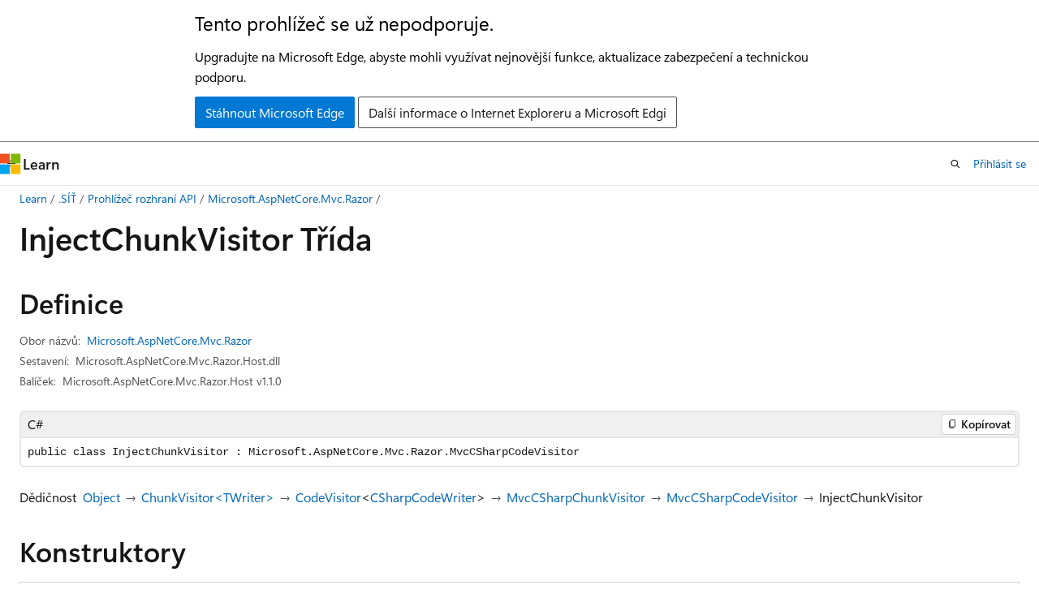

--- FILE ---
content_type: text/html
request_url: https://learn.microsoft.com/cs-cz/dotnet/api/microsoft.aspnetcore.mvc.razor.injectchunkvisitor?view=aspnetcore-1.1
body_size: 62314
content:
 <!DOCTYPE html>
		<html
			class="layout layout-holy-grail   show-table-of-contents reference show-breadcrumb default-focus"
			lang="cs-cz"
			dir="ltr"
			data-authenticated="false"
			data-auth-status-determined="false"
			data-target="docs"
			x-ms-format-detection="none"
		>
			
		<head>
			<title>InjectChunkVisitor Třída (Microsoft.AspNetCore.Mvc.Razor) | Microsoft Learn</title>
			<meta charset="utf-8" />
			<meta name="viewport" content="width=device-width, initial-scale=1.0" />
			<meta name="color-scheme" content="light dark" />

			<meta name="description" content="Projděte si další informace pro Microsoft.AspNetCore.Mvc.Razor.InjectChunkVisitor v oboru názvů Microsoft.AspNetCore.Mvc.Razor." />
			<link rel="canonical" href="https://learn.microsoft.com/cs-cz/dotnet/api/microsoft.aspnetcore.mvc.razor.injectchunkvisitor?view=aspnetcore-1.1" /> 

			<!-- Non-customizable open graph and sharing-related metadata -->
			<meta name="twitter:card" content="summary_large_image" />
			<meta name="twitter:site" content="@MicrosoftLearn" />
			<meta property="og:type" content="website" />
			<meta property="og:image:alt" content="Microsoft Learn" />
			<meta property="og:image" content="https://learn.microsoft.com/en-us/media/open-graph-image.png" />
			<!-- Page specific open graph and sharing-related metadata -->
			<meta property="og:title" content="InjectChunkVisitor Třída (Microsoft.AspNetCore.Mvc.Razor)" />
			<meta property="og:url" content="https://learn.microsoft.com/cs-cz/dotnet/api/microsoft.aspnetcore.mvc.razor.injectchunkvisitor?view=aspnetcore-1.1" />
			<meta property="og:description" content="Projděte si další informace pro Microsoft.AspNetCore.Mvc.Razor.InjectChunkVisitor v oboru názvů Microsoft.AspNetCore.Mvc.Razor." />
			<meta name="platform_id" content="7d3c275a-9062-6dba-06c4-19d1f97e8e1c" /> <meta name="scope" content="ASP.NET Core" />
			<meta name="locale" content="cs-cz" />
			 <meta name="adobe-target" content="true" /> 
			<meta name="uhfHeaderId" content="MSDocsHeader-AspNet" />

			<meta name="page_type" content="dotnet" />

			<!--page specific meta tags-->
			

			<!-- custom meta tags -->
			
		<meta name="monikers" content="aspnetcore-1.0" />
	
		<meta name="monikers" content="aspnetcore-1.1" />
	
		<meta name="namespace" content="Microsoft.AspNetCore.Mvc.Razor" />
	
		<meta name="schema" content="NetType" />
	
		<meta name="uid" content="Microsoft.AspNetCore.Mvc.Razor.InjectChunkVisitor" />
	
		<meta name="ms.translationtype" content="MT" />
	
		<meta name="ms.contentlocale" content="cs-cz" />
	
		<meta name="loc_version" content="2023-08-04T08:15:51.2012582Z" />
	
		<meta name="loc_source_id" content="Github-44024822#live" />
	
		<meta name="loc_file_id" content="Github-44024822.live.MSDN.api.xml/Microsoft.AspNetCore.Mvc.Razor/InjectChunkVisitor.xml.d782432a364f25dfb996b553802bc233" />
	
		<meta name="APILocation" content="Microsoft.AspNetCore.Mvc.Razor.Host.dll" />
	
		<meta name="APIName" content="Microsoft.AspNetCore.Mvc.Razor.InjectChunkVisitor" />
	
		<meta name="APIType" content="Assembly" />
	
		<meta name="apiPlatform" content="dotnet" />
	
		<meta name="author" content="dotnet-bot" />
	
		<meta name="breadcrumb_path" content="../aspnetcore_dotnet_toc/breadcrumb/toc.json" />
	
		<meta name="default_moniker" content="aspnetcore-1.1" />
	
		<meta name="depot_name" content="MSDN.api" />
	
		<meta name="document_id" content="94866614-ccca-beb6-d060-5fdd3eb371c1" />
	
		<meta name="document_version_independent_id" content="6a3141f4-4032-c51b-789c-35f6c1e31885" />
	
		<meta name="feedback_system" content="Standard" />
	
		<meta name="git_commit_id" content="316144e8ad2bf3050ee7a6046a4933add84c8266" />
	
		<meta name="gitcommit" content="https://github.com/dotnet/AspNetApiDocs/blob/316144e8ad2bf3050ee7a6046a4933add84c8266/aspnet-core/xml/Microsoft.AspNetCore.Mvc.Razor/InjectChunkVisitor.xml" />
	
		<meta name="ms.author" content="wpickett" />
	
		<meta name="ms.date" content="2016-09-15T00:00:00Z" />
	
		<meta name="ms.reviewer" content="daroth" />
	
		<meta name="ms.service" content="aspnet-core-api" />
	
		<meta name="ms.topic" content="generated-reference" />
	
		<meta name="original_content_git_url" content="https://github.com/dotnet/AspNetApiDocs/blob/live/aspnet-core/xml/Microsoft.AspNetCore.Mvc.Razor/InjectChunkVisitor.xml" />
	
		<meta name="products" content="https://authoring-docs-microsoft.poolparty.biz/devrel/8eb81391-e81d-4461-aa4a-9512fd4bbed8" />
	
		<meta name="ROBOTS" content="INDEX,FOLLOW" />
	
		<meta name="site_name" content="Docs" />
	
		<meta name="TopicType" content="apiref" />
	
		<meta name="updated_at" content="2025-06-19T22:29:00Z" />
	
		<meta name="page_kind" content="class" />
	
		<meta name="ms.assetid" content="Microsoft.AspNetCore.Mvc.Razor.InjectChunkVisitor" />
	
		<meta name="toc_rel" content="../aspnetcore_dotnet_toc/api/aspnetcore-dotnet-api/toc.json" />
	
		<meta name="feedback_product_url" content="" />
	
		<meta name="feedback_help_link_type" content="" />
	
		<meta name="feedback_help_link_url" content="" />
	
		<meta name="search.mshattr.devlang" content="cpp csharp vb fsharp" />
	
		<meta name="asset_id" content="api/microsoft.aspnetcore.mvc.razor.injectchunkvisitor" />
	
		<meta name="item_type" content="Content" />
	
		<meta name="github_feedback_content_git_url" content="https://github.com/dotnet/AspNetApiDocs/blob/live/aspnet-core/xml/Microsoft.AspNetCore.Mvc.Razor/InjectChunkVisitor.xml" />
	 
		<meta name="spProducts" content="https://authoring-docs-microsoft.poolparty.biz/devrel/bbc4fbf6-70c4-4d12-b47f-9360080c4977" data-source="generated" />
	

			<!-- assets and js globals -->
			
			<link rel="stylesheet" href="/static/assets/0.4.03306.7423-8b4f0cc9/styles/site-ltr.css" />
			
			<link rel="preconnect" href="//mscom.demdex.net" crossorigin />
						<link rel="dns-prefetch" href="//target.microsoft.com" />
						<link rel="dns-prefetch" href="//microsoftmscompoc.tt.omtrdc.net" />
						<link
							rel="preload"
							as="script"
							href="/static/third-party/adobe-target/at-js/2.9.0/at.js"
							integrity="sha384-l4AKhsU8cUWSht4SaJU5JWcHEWh1m4UTqL08s6b/hqBLAeIDxTNl+AMSxTLx6YMI"
							crossorigin="anonymous"
							id="adobe-target-script"
							type="application/javascript"
						/>
			<script src="https://wcpstatic.microsoft.com/mscc/lib/v2/wcp-consent.js"></script>
			<script src="https://js.monitor.azure.com/scripts/c/ms.jsll-4.min.js"></script>
			<script src="/_themes/docs.theme/master/cs-cz/_themes/global/deprecation.js"></script>

			<!-- msdocs global object -->
			<script id="msdocs-script">
		var msDocs = {
  "environment": {
    "accessLevel": "online",
    "azurePortalHostname": "portal.azure.com",
    "reviewFeatures": false,
    "supportLevel": "production",
    "systemContent": true,
    "siteName": "learn",
    "legacyHosting": false
  },
  "data": {
    "contentLocale": "cs-cz",
    "contentDir": "ltr",
    "userLocale": "cs-cz",
    "userDir": "ltr",
    "pageTemplate": "Reference",
    "brand": "",
    "context": {},
    "standardFeedback": true,
    "showFeedbackReport": false,
    "feedbackHelpLinkType": "",
    "feedbackHelpLinkUrl": "",
    "feedbackSystem": "Standard",
    "feedbackGitHubRepo": "",
    "feedbackProductUrl": "",
    "extendBreadcrumb": true,
    "isEditDisplayable": false,
    "isPrivateUnauthorized": false,
    "hideViewSource": false,
    "isPermissioned": false,
    "hasRecommendations": false,
    "contributors": [
      {
        "name": "health-research",
        "url": "https://github.com/health-research"
      }
    ],
    "defaultDevLang": "csharp"
  },
  "functions": {}
};;
	</script>

			<!-- base scripts, msdocs global should be before this -->
			<script src="/static/assets/0.4.03306.7423-8b4f0cc9/scripts/cs-cz/index-docs.js"></script>
			

			<!-- json-ld -->
			
		</head>
	
			<body
				id="body"
				data-bi-name="body"
				class="layout-body "
				lang="cs-cz"
				dir="ltr"
			>
				<header class="layout-body-header">
		<div class="header-holder has-default-focus">
			
		<a
			href="#main"
			
			style="z-index: 1070"
			class="outline-color-text visually-hidden-until-focused position-fixed inner-focus focus-visible top-0 left-0 right-0 padding-xs text-align-center background-color-body"
			
		>
			Přeskočit na hlavní obsah
		</a>
	
		<a
			href="#side-doc-outline"
			
			style="z-index: 1070"
			class="outline-color-text visually-hidden-until-focused position-fixed inner-focus focus-visible top-0 left-0 right-0 padding-xs text-align-center background-color-body"
			
		>
			Přeskočit na navigaci na stránce
		</a>
	
		<a
			href="#"
			data-skip-to-ask-learn
			style="z-index: 1070"
			class="outline-color-text visually-hidden-until-focused position-fixed inner-focus focus-visible top-0 left-0 right-0 padding-xs text-align-center background-color-body"
			hidden
		>
			Přeskočit do chatu asistenta Zeptat se a učit se
		</a>
	

			<div hidden id="cookie-consent-holder" data-test-id="cookie-consent-container"></div>
			<!-- Unsupported browser warning -->
			<div
				id="unsupported-browser"
				style="background-color: white; color: black; padding: 16px; border-bottom: 1px solid grey;"
				hidden
			>
				<div style="max-width: 800px; margin: 0 auto;">
					<p style="font-size: 24px">Tento prohlížeč se už nepodporuje.</p>
					<p style="font-size: 16px; margin-top: 16px;">
						Upgradujte na Microsoft Edge, abyste mohli využívat nejnovější funkce, aktualizace zabezpečení a technickou podporu.
					</p>
					<div style="margin-top: 12px;">
						<a
							href="https://go.microsoft.com/fwlink/p/?LinkID=2092881 "
							style="background-color: #0078d4; border: 1px solid #0078d4; color: white; padding: 6px 12px; border-radius: 2px; display: inline-block;"
						>
							Stáhnout Microsoft Edge
						</a>
						<a
							href="https://learn.microsoft.com/en-us/lifecycle/faq/internet-explorer-microsoft-edge"
							style="background-color: white; padding: 6px 12px; border: 1px solid #505050; color: #171717; border-radius: 2px; display: inline-block;"
						>
							Další informace o Internet Exploreru a Microsoft Edgi
						</a>
					</div>
				</div>
			</div>
			<!-- site header -->
			<header
				id="ms--site-header"
				data-test-id="site-header-wrapper"
				role="banner"
				itemscope="itemscope"
				itemtype="http://schema.org/Organization"
			>
				<div
					id="ms--mobile-nav"
					class="site-header display-none-tablet padding-inline-none gap-none"
					data-bi-name="mobile-header"
					data-test-id="mobile-header"
				></div>
				<div
					id="ms--primary-nav"
					class="site-header display-none display-flex-tablet"
					data-bi-name="L1-header"
					data-test-id="primary-header"
				></div>
				<div
					id="ms--secondary-nav"
					class="site-header display-none display-flex-tablet"
					data-bi-name="L2-header"
					data-test-id="secondary-header"
					
				></div>
			</header>
			
		<!-- banner -->
		<div data-banner>
			<div id="disclaimer-holder"></div>
			
		</div>
		<!-- banner end -->
	
		</div>
	</header>
				 <section
					id="layout-body-menu"
					class="layout-body-menu display-flex"
					data-bi-name="menu"
			  >
					
		<div
			id="left-container"
			class="left-container display-none display-block-tablet padding-inline-sm padding-bottom-sm width-full"
			data-toc-container="true"
		>
			<!-- Regular TOC content (default) -->
			<div id="ms--toc-content" class="height-full">
				<nav
					id="affixed-left-container"
					class="margin-top-sm-tablet position-sticky display-flex flex-direction-column"
					aria-label="Primární"
					data-bi-name="left-toc"
					role="navigation"
				></nav>
			</div>
			<!-- Collapsible TOC content (hidden by default) -->
			<div id="ms--toc-content-collapsible" class="height-full" hidden>
				<nav
					id="affixed-left-container"
					class="margin-top-sm-tablet position-sticky display-flex flex-direction-column"
					aria-label="Primární"
					data-bi-name="left-toc"
					role="navigation"
				>
					<div
						id="ms--collapsible-toc-header"
						class="display-flex justify-content-flex-end margin-bottom-xxs"
					>
						<button
							type="button"
							class="button button-clear inner-focus"
							data-collapsible-toc-toggle
							aria-expanded="true"
							aria-controls="ms--collapsible-toc-content"
							aria-label="Obsah"
						>
							<span class="icon font-size-h4" aria-hidden="true">
								<span class="docon docon-panel-left-contract"></span>
							</span>
						</button>
					</div>
				</nav>
			</div>
		</div>
	
			  </section>

				<main
					id="main"
					role="main"
					class="layout-body-main "
					data-bi-name="content"
					lang="cs-cz"
					dir="ltr"
				>
					
			<div
		id="ms--content-header"
		class="content-header default-focus border-bottom-none"
		data-bi-name="content-header"
	>
		<div class="content-header-controls margin-xxs margin-inline-sm-tablet">
			<button
				type="button"
				class="contents-button button button-sm margin-right-xxs"
				data-bi-name="contents-expand"
				aria-haspopup="true"
				data-contents-button
			>
				<span class="icon" aria-hidden="true"><span class="docon docon-menu"></span></span>
				<span class="contents-expand-title"> Obsah </span>
			</button>
			<button
				type="button"
				class="ap-collapse-behavior ap-expanded button button-sm"
				data-bi-name="ap-collapse"
				aria-controls="action-panel"
			>
				<span class="icon" aria-hidden="true"><span class="docon docon-exit-mode"></span></span>
				<span>Ukončit režim editoru</span>
			</button>
		</div>
	</div>
			<div data-main-column class="padding-sm padding-top-none padding-top-sm-tablet">
				<div>
					
		<div id="article-header" class="background-color-body margin-bottom-xs display-none-print">
			<div class="display-flex align-items-center justify-content-space-between">
				
		<details
			id="article-header-breadcrumbs-overflow-popover"
			class="popover"
			data-for="article-header-breadcrumbs"
		>
			<summary
				class="button button-clear button-primary button-sm inner-focus"
				aria-label="Všechny popisy cesty"
			>
				<span class="icon">
					<span class="docon docon-more"></span>
				</span>
			</summary>
			<div id="article-header-breadcrumbs-overflow" class="popover-content padding-none"></div>
		</details>

		<bread-crumbs
			id="article-header-breadcrumbs"
			role="group"
			aria-label="Popisy cesty"
			data-test-id="article-header-breadcrumbs"
			class="overflow-hidden flex-grow-1 margin-right-sm margin-right-md-tablet margin-right-lg-desktop margin-left-negative-xxs padding-left-xxs"
		></bread-crumbs>
	 
		<div
			id="article-header-page-actions"
			class="opacity-none margin-left-auto display-flex flex-wrap-no-wrap align-items-stretch"
		>
			
		<button
			class="button button-sm border-none inner-focus display-none-tablet flex-shrink-0 "
			data-bi-name="ask-learn-assistant-entry"
			data-test-id="ask-learn-assistant-modal-entry-mobile"
			data-ask-learn-modal-entry
			
			type="button"
			style="min-width: max-content;"
			aria-expanded="false"
			aria-label="Ask Learn"
			hidden
		>
			<span class="icon font-size-lg" aria-hidden="true">
				<span class="docon docon-chat-sparkle-fill gradient-ask-learn-logo"></span>
			</span>
		</button>
		<button
			class="button button-sm display-none display-inline-flex-tablet display-none-desktop flex-shrink-0 margin-right-xxs border-color-ask-learn "
			data-bi-name="ask-learn-assistant-entry"
			
			data-test-id="ask-learn-assistant-modal-entry-tablet"
			data-ask-learn-modal-entry
			type="button"
			style="min-width: max-content;"
			aria-expanded="false"
			hidden
		>
			<span class="icon font-size-lg" aria-hidden="true">
				<span class="docon docon-chat-sparkle-fill gradient-ask-learn-logo"></span>
			</span>
			<span>Ask Learn</span>
		</button>
		<button
			class="button button-sm display-none flex-shrink-0 display-inline-flex-desktop margin-right-xxs border-color-ask-learn "
			data-bi-name="ask-learn-assistant-entry"
			
			data-test-id="ask-learn-assistant-flyout-entry"
			data-ask-learn-flyout-entry
			data-flyout-button="toggle"
			type="button"
			style="min-width: max-content;"
			aria-expanded="false"
			aria-controls="ask-learn-flyout"
			hidden
		>
			<span class="icon font-size-lg" aria-hidden="true">
				<span class="docon docon-chat-sparkle-fill gradient-ask-learn-logo"></span>
			</span>
			<span>Ask Learn</span>
		</button>
	 
		<button
			type="button"
			id="ms--focus-mode-button"
			data-focus-mode
			data-bi-name="focus-mode-entry"
			class="button button-sm flex-shrink-0 margin-right-xxs display-none display-inline-flex-desktop"
		>
			<span class="icon font-size-lg" aria-hidden="true">
				<span class="docon docon-glasses"></span>
			</span>
			<span>Detailní režim</span>
		</button>
	 
		<div class="language dropdown display-flex align-items-center">
			<button
				type="button"
				class="dropdown-trigger button button-clear button-sm button-primary"
				aria-expanded="false"
				title="Jazyk"
				data-bi-name="language"
			>
				<span class="lang-title align-self-flex-start" dir="ltr">Jazyk</span>
				<span class="icon" aria-hidden="true">
					<span class="docon docon-chevron-down-light expanded-indicator"></span>
				</span>
			</button>
			<div class="language-selector dropdown-menu padding-xxs">
				<ul data-bi-name="language-links" dir="ltr">
					
			<li>
				<button
					type="button"
					class="button button-clear button-sm button-block"
					data-bi-name="lang-cpp"
					aria-pressed="false"
				>
					cpp
				</button>
			</li>
		
			<li>
				<button
					type="button"
					class="button button-clear button-sm button-block"
					data-bi-name="lang-csharp"
					aria-pressed="false"
				>
					csharp
				</button>
			</li>
		
			<li>
				<button
					type="button"
					class="button button-clear button-sm button-block"
					data-bi-name="lang-vb"
					aria-pressed="false"
				>
					vb
				</button>
			</li>
		
			<li>
				<button
					type="button"
					class="button button-clear button-sm button-block"
					data-bi-name="lang-fsharp"
					aria-pressed="false"
				>
					fsharp
				</button>
			</li>
		
				</ul>
			</div>
		</div>
	

			<details class="popover popover-right" id="article-header-page-actions-overflow">
				<summary
					class="justify-content-flex-start button button-clear button-sm button-primary inner-focus"
					aria-label="Další akce"
					title="Další akce"
				>
					<span class="icon" aria-hidden="true">
						<span class="docon docon-more-vertical"></span>
					</span>
				</summary>
				<div class="popover-content">
					
		<button
			data-page-action-item="overflow-mobile"
			type="button"
			class="button-block button-sm inner-focus button button-clear display-none-tablet justify-content-flex-start text-align-left"
			data-bi-name="contents-expand"
			data-contents-button
			data-popover-close
		>
			<span class="icon">
				<span class="docon docon-editor-list-bullet" aria-hidden="true"></span>
			</span>
			<span class="contents-expand-title">Obsah</span>
		</button>
	 
		<a
			id="lang-link-overflow"
			class="button-sm inner-focus button button-clear button-block justify-content-flex-start text-align-left"
			data-bi-name="language-toggle"
			data-page-action-item="overflow-all"
			data-check-hidden="true"
			data-read-in-link
			href="#"
			hidden
		>
			<span class="icon" aria-hidden="true" data-read-in-link-icon>
				<span class="docon docon-locale-globe"></span>
			</span>
			<span data-read-in-link-text>Číst v angličtině</span>
		</a>
	 
		<button
			type="button"
			class="collection button button-clear button-sm button-block justify-content-flex-start text-align-left inner-focus"
			data-list-type="collection"
			data-bi-name="collection"
			data-page-action-item="overflow-all"
			data-check-hidden="true"
			data-popover-close
		>
			<span class="icon" aria-hidden="true">
				<span class="docon docon-circle-addition"></span>
			</span>
			<span class="collection-status">Přidání</span>
		</button>
	
					
		<button
			type="button"
			class="collection button button-block button-clear button-sm justify-content-flex-start text-align-left inner-focus"
			data-list-type="plan"
			data-bi-name="plan"
			data-page-action-item="overflow-all"
			data-check-hidden="true"
			data-popover-close
			hidden
		>
			<span class="icon" aria-hidden="true">
				<span class="docon docon-circle-addition"></span>
			</span>
			<span class="plan-status">Přidat do plánu</span>
		</button>
	  
					
		<hr class="margin-block-xxs" />
		<h4 class="font-size-sm padding-left-xxs">Sdílet prostřednictvím</h4>
		
					<a
						class="button button-clear button-sm inner-focus button-block justify-content-flex-start text-align-left text-decoration-none share-facebook"
						data-bi-name="facebook"
						data-page-action-item="overflow-all"
						href="#"
					>
						<span class="icon color-primary" aria-hidden="true">
							<span class="docon docon-facebook-share"></span>
						</span>
						<span>Facebook</span>
					</a>

					<a
						href="#"
						class="button button-clear button-sm inner-focus button-block justify-content-flex-start text-align-left text-decoration-none share-twitter"
						data-bi-name="twitter"
						data-page-action-item="overflow-all"
					>
						<span class="icon color-text" aria-hidden="true">
							<span class="docon docon-xlogo-share"></span>
						</span>
						<span>x.com</span>
					</a>

					<a
						href="#"
						class="button button-clear button-sm inner-focus button-block justify-content-flex-start text-align-left text-decoration-none share-linkedin"
						data-bi-name="linkedin"
						data-page-action-item="overflow-all"
					>
						<span class="icon color-primary" aria-hidden="true">
							<span class="docon docon-linked-in-logo"></span>
						</span>
						<span>LinkedIn</span>
					</a>
					<a
						href="#"
						class="button button-clear button-sm inner-focus button-block justify-content-flex-start text-align-left text-decoration-none share-email"
						data-bi-name="email"
						data-page-action-item="overflow-all"
					>
						<span class="icon color-primary" aria-hidden="true">
							<span class="docon docon-mail-message"></span>
						</span>
						<span>E-mail</span>
					</a>
			  
	 
		<hr class="margin-block-xxs" />
		<button
			class="button button-block button-clear button-sm justify-content-flex-start text-align-left inner-focus"
			type="button"
			data-bi-name="print"
			data-page-action-item="overflow-all"
			data-popover-close
			data-print-page
			data-check-hidden="true"
		>
			<span class="icon color-primary" aria-hidden="true">
				<span class="docon docon-print"></span>
			</span>
			<span>Tisk</span>
		</button>
	
				</div>
			</details>
		</div>
	
			</div>
		</div>
	  
		<!-- privateUnauthorizedTemplate is hidden by default -->
		<div unauthorized-private-section data-bi-name="permission-content-unauthorized-private" hidden>
			<hr class="hr margin-top-xs margin-bottom-sm" />
			<div class="notification notification-info">
				<div class="notification-content">
					<p class="margin-top-none notification-title">
						<span class="icon">
							<span class="docon docon-exclamation-circle-solid" aria-hidden="true"></span>
						</span>
						<span>Poznámka:</span>
					</p>
					<p class="margin-top-none authentication-determined not-authenticated">
						Přístup k této stránce vyžaduje autorizaci. Můžete se zkusit <a class="docs-sign-in" href="#" data-bi-name="permission-content-sign-in">přihlásit</a> nebo <a  class="docs-change-directory" data-bi-name="permisson-content-change-directory">změnit adresáře</a>.
					</p>
					<p class="margin-top-none authentication-determined authenticated">
						Přístup k této stránce vyžaduje autorizaci. Můžete zkusit <a class="docs-change-directory" data-bi-name="permisson-content-change-directory">změnit adresáře</a>.
					</p>
				</div>
			</div>
		</div>
	
					<div class="content"></div>
					 
		<div data-id="ai-summary" hidden>
			<div id="ms--ai-summary-cta" class="margin-top-xs display-flex align-items-center">
				<span class="icon" aria-hidden="true">
					<span class="docon docon-sparkle-fill gradient-text-vivid"></span>
				</span>
				<button
					id="ms--ai-summary"
					type="button"
					class="tag tag-sm tag-suggestion margin-left-xxs"
					data-test-id="ai-summary-cta"
					data-bi-name="ai-summary-cta"
					data-an="ai-summary"
				>
					<span class="ai-summary-cta-text">
						Shrň mi tento článek.
					</span>
				</button>
			</div>
			<!-- Slot where the client will render the summary card after the user clicks the CTA -->
			<div id="ms--ai-summary-header" class="margin-top-xs"></div>
		</div>
	 
					<div class="content"><div data-chunk-ids="0">
<h1>Inject<wbr>Chunk<wbr>Visitor Třída</h1>

<nav id="center-doc-outline" class="doc-outline is-hidden-desktop display-none-print margin-bottom-sm" data-bi-name="intopic toc" aria-label="">
  <h2 class="title is-6 margin-block-xs"></h2>
</nav>
<h2 id="definition">Definice</h2>

<div class="metadata">
		<dl class="attributeList">
			<dt>Obor názvů:</dt>
			<dd>
				<span class="break-text"> <a class="xref" href="microsoft.aspnetcore.mvc.razor?view=aspnetcore-1.1" data-linktype="relative-path">Microsoft.AspNetCore.Mvc.Razor</a> </span>
			</dd>
		</dl>


		<dl class="attributeList" data-moniker=" aspnetcore-1.0 aspnetcore-1.1 ">
			<dt>Sestavení:</dt><dd>Microsoft.AspNetCore.Mvc.Razor.Host.dll</dd>
		</dl>

		<dl class="attributeList" data-moniker=" aspnetcore-1.0 ">
			<dt>Balíček:</dt><dd>Microsoft.AspNetCore.Mvc.Razor.Host v1.0.0</dd>
		</dl>
		<dl class="attributeList" data-moniker=" aspnetcore-1.1 ">
			<dt>Balíček:</dt><dd>Microsoft.AspNetCore.Mvc.Razor.Host v1.1.0</dd>
		</dl>


</div><div class="alert is-primary is-hidden moniker-display-boilerplate">
    <p class="alert-title">
      <span class="docon docon-status-info-outline" aria-hidden="true"></span> Důležité
    </p>
    <p>Některé informace platí pro předběžně vydaný produkt, který se může zásadně změnit, než ho výrobce nebo autor vydá. Microsoft neposkytuje žádné záruky, výslovné ani předpokládané, týkající se zde uváděných informací.</p>
</div>

	<pre class="wrap" data-moniker=" aspnetcore-1.0 aspnetcore-1.1 "><code class="cpp lang-cpp" dir="ltr">public ref class InjectChunkVisitor : Microsoft::AspNetCore::Mvc::Razor::MvcCSharpCodeVisitor</code></pre>
	<pre class="wrap" data-moniker=" aspnetcore-1.0 aspnetcore-1.1 "><code class="csharp lang-csharp" dir="ltr">public class InjectChunkVisitor : Microsoft.AspNetCore.Mvc.Razor.MvcCSharpCodeVisitor</code></pre>
	<pre class="wrap" data-moniker=" aspnetcore-1.0 aspnetcore-1.1 "><code class="fsharp lang-fsharp" dir="ltr">type InjectChunkVisitor = class
    inherit MvcCSharpCodeVisitor</code></pre>
	<pre class="wrap" data-moniker=" aspnetcore-1.0 aspnetcore-1.1 "><code class="vb lang-vb" dir="ltr">Public Class InjectChunkVisitor
Inherits MvcCSharpCodeVisitor</code></pre>
		<dl class="attributeList stack">
			<dt>Dědičnost</dt>
			<dd>
				<div class="pdlHolder">
							<div class="pdl"><a href="/cs-cz/dotnet/api/system.object" data-linktype="absolute-path">Object</a></div> 
							<div class="pdl"><a href="microsoft.aspnetcore.razor.codegenerators.visitors.chunkvisitor-1?view=aspnetcore-1.1" data-linktype="relative-path">ChunkVisitor&lt;TWriter&gt;</a></div> 
							<div class="pdl"><a href="microsoft.aspnetcore.razor.codegenerators.visitors.codevisitor-1?view=aspnetcore-1.1" data-linktype="relative-path">CodeVisitor</a>&lt;<a href="microsoft.aspnetcore.razor.codegenerators.csharpcodewriter?view=aspnetcore-1.1" data-linktype="relative-path">CSharpCodeWriter</a>&gt;</div> 
							<div class="pdl"><a href="microsoft.aspnetcore.mvc.razor.mvccsharpchunkvisitor?view=aspnetcore-1.1" data-linktype="relative-path">MvcCSharpChunkVisitor</a></div> 
							<div class="pdl"><a href="microsoft.aspnetcore.mvc.razor.mvccsharpcodevisitor?view=aspnetcore-1.1" data-linktype="relative-path">MvcCSharpCodeVisitor</a></div> 
					 <span>InjectChunkVisitor</span> 
				</div>
			</dd>
		</dl>



<div data-no-chunk="">
	<h2 id="constructors">
		Konstruktory
	</h2>
	<table class="table">
        	<tbody><tr>
	<td colspan="2">
	<span class="break-text">
		<a class="xref" href="microsoft.aspnetcore.mvc.razor.injectchunkvisitor.-ctor?view=aspnetcore-1.1#microsoft-aspnetcore-mvc-razor-injectchunkvisitor-ctor(microsoft-aspnetcore-razor-codegenerators-csharpcodewriter-microsoft-aspnetcore-razor-codegenerators-codegeneratorcontext-system-string)" data-linktype="relative-path">InjectChunkVisitor(CSharpCodeWriter, CodeGeneratorContext, String)</a>
	</span>
</td>

        	</tr>
	</tbody></table>


	<h2 id="properties">
		Vlastnosti
	</h2>
	<table class="table">
        	<tbody><tr>
	<td>
		<span class="break-text">
			<a class="xref" href="microsoft.aspnetcore.razor.codegenerators.visitors.chunkvisitor-1.context?view=aspnetcore-1.1#microsoft-aspnetcore-razor-codegenerators-visitors-chunkvisitor-1-context" data-linktype="relative-path">Context</a>
		</span>
	</td>
	<td class="has-text-wrap">
		

		(Zděděno od <a class="xref" href="microsoft.aspnetcore.razor.codegenerators.visitors.chunkvisitor-1?view=aspnetcore-1.1" data-linktype="relative-path">ChunkVisitor&lt;TWriter&gt;</a>)
	</td>
        	</tr>
        	<tr>
	<td colspan="2">
	<span class="break-text">
		<a class="xref" href="microsoft.aspnetcore.mvc.razor.injectchunkvisitor.injectchunks?view=aspnetcore-1.1#microsoft-aspnetcore-mvc-razor-injectchunkvisitor-injectchunks" data-linktype="relative-path">InjectChunks</a>
	</span>
</td>

        	</tr>
        	<tr>
	<td>
		<span class="break-text">
			<a class="xref" href="microsoft.aspnetcore.razor.codegenerators.visitors.chunkvisitor-1.writer?view=aspnetcore-1.1#microsoft-aspnetcore-razor-codegenerators-visitors-chunkvisitor-1-writer" data-linktype="relative-path">Writer</a>
		</span>
	</td>
	<td class="has-text-wrap">
		

		(Zděděno od <a class="xref" href="microsoft.aspnetcore.razor.codegenerators.visitors.chunkvisitor-1?view=aspnetcore-1.1" data-linktype="relative-path">ChunkVisitor&lt;TWriter&gt;</a>)
	</td>
        	</tr>
	</tbody></table>


	<h2 id="methods">
		Metody
	</h2>
	<table class="table">
        	<tbody><tr>
	<td>
		<span class="break-text">
			<a class="xref" href="microsoft.aspnetcore.mvc.razor.mvccsharpchunkvisitor.accept?view=aspnetcore-1.1#microsoft-aspnetcore-mvc-razor-mvccsharpchunkvisitor-accept(microsoft-aspnetcore-razor-chunks-chunk)" data-linktype="relative-path">Accept(Chunk)</a>
		</span>
	</td>
	<td class="has-text-wrap">
		

		(Zděděno od <a class="xref" href="microsoft.aspnetcore.mvc.razor.mvccsharpchunkvisitor?view=aspnetcore-1.1" data-linktype="relative-path">MvcCSharpChunkVisitor</a>)
	</td>
        	</tr>
        	<tr>
	<td>
		<span class="break-text">
			<a class="xref" href="microsoft.aspnetcore.razor.codegenerators.visitors.chunkvisitor-1.accept?view=aspnetcore-1.1#microsoft-aspnetcore-razor-codegenerators-visitors-chunkvisitor-1-accept(system-collections-generic-ilist((microsoft-aspnetcore-razor-chunks-chunk)))" data-linktype="relative-path">Accept(IList&lt;Chunk&gt;)</a>
		</span>
	</td>
	<td class="has-text-wrap">
		

		(Zděděno od <a class="xref" href="microsoft.aspnetcore.razor.codegenerators.visitors.chunkvisitor-1?view=aspnetcore-1.1" data-linktype="relative-path">ChunkVisitor&lt;TWriter&gt;</a>)
	</td>
        	</tr>
        	<tr>
	<td>
		<span class="break-text">
			<a class="xref" href="microsoft.aspnetcore.razor.codegenerators.visitors.codevisitor-1.visit?view=aspnetcore-1.1#microsoft-aspnetcore-razor-codegenerators-visitors-codevisitor-1-visit(microsoft-aspnetcore-razor-chunks-addtaghelperchunk)" data-linktype="relative-path">Visit(AddTagHelperChunk)</a>
		</span>
	</td>
	<td class="has-text-wrap">
		

		(Zděděno od <a class="xref" href="microsoft.aspnetcore.razor.codegenerators.visitors.codevisitor-1?view=aspnetcore-1.1" data-linktype="relative-path">CodeVisitor&lt;TWriter&gt;</a>)
	</td>
        	</tr>
        	<tr>
	<td>
		<span class="break-text">
			<a class="xref" href="microsoft.aspnetcore.razor.codegenerators.visitors.codevisitor-1.visit?view=aspnetcore-1.1#microsoft-aspnetcore-razor-codegenerators-visitors-codevisitor-1-visit(microsoft-aspnetcore-razor-chunks-codeattributechunk)" data-linktype="relative-path">Visit(CodeAttributeChunk)</a>
		</span>
	</td>
	<td class="has-text-wrap">
		

		(Zděděno od <a class="xref" href="microsoft.aspnetcore.razor.codegenerators.visitors.codevisitor-1?view=aspnetcore-1.1" data-linktype="relative-path">CodeVisitor&lt;TWriter&gt;</a>)
	</td>
        	</tr>
        	<tr>
	<td>
		<span class="break-text">
			<a class="xref" href="microsoft.aspnetcore.razor.codegenerators.visitors.codevisitor-1.visit?view=aspnetcore-1.1#microsoft-aspnetcore-razor-codegenerators-visitors-codevisitor-1-visit(microsoft-aspnetcore-razor-chunks-dynamiccodeattributechunk)" data-linktype="relative-path">Visit(DynamicCodeAttributeChunk)</a>
		</span>
	</td>
	<td class="has-text-wrap">
		

		(Zděděno od <a class="xref" href="microsoft.aspnetcore.razor.codegenerators.visitors.codevisitor-1?view=aspnetcore-1.1" data-linktype="relative-path">CodeVisitor&lt;TWriter&gt;</a>)
	</td>
        	</tr>
        	<tr>
	<td>
		<span class="break-text">
			<a class="xref" href="microsoft.aspnetcore.razor.codegenerators.visitors.codevisitor-1.visit?view=aspnetcore-1.1#microsoft-aspnetcore-razor-codegenerators-visitors-codevisitor-1-visit(microsoft-aspnetcore-razor-chunks-expressionblockchunk)" data-linktype="relative-path">Visit(ExpressionBlockChunk)</a>
		</span>
	</td>
	<td class="has-text-wrap">
		

		(Zděděno od <a class="xref" href="microsoft.aspnetcore.razor.codegenerators.visitors.codevisitor-1?view=aspnetcore-1.1" data-linktype="relative-path">CodeVisitor&lt;TWriter&gt;</a>)
	</td>
        	</tr>
        	<tr>
	<td>
		<span class="break-text">
			<a class="xref" href="microsoft.aspnetcore.razor.codegenerators.visitors.codevisitor-1.visit?view=aspnetcore-1.1#microsoft-aspnetcore-razor-codegenerators-visitors-codevisitor-1-visit(microsoft-aspnetcore-razor-chunks-expressionchunk)" data-linktype="relative-path">Visit(ExpressionChunk)</a>
		</span>
	</td>
	<td class="has-text-wrap">
		

		(Zděděno od <a class="xref" href="microsoft.aspnetcore.razor.codegenerators.visitors.codevisitor-1?view=aspnetcore-1.1" data-linktype="relative-path">CodeVisitor&lt;TWriter&gt;</a>)
	</td>
        	</tr>
        	<tr>
	<td colspan="2">
	<span class="break-text">
		<a class="xref" href="microsoft.aspnetcore.mvc.razor.injectchunkvisitor.visit?view=aspnetcore-1.1#microsoft-aspnetcore-mvc-razor-injectchunkvisitor-visit(microsoft-aspnetcore-mvc-razor-injectchunk)" data-linktype="relative-path">Visit(InjectChunk)</a>
	</span>
</td>

        	</tr>
        	<tr>
	<td>
		<span class="break-text">
			<a class="xref" href="microsoft.aspnetcore.razor.codegenerators.visitors.codevisitor-1.visit?view=aspnetcore-1.1#microsoft-aspnetcore-razor-codegenerators-visitors-codevisitor-1-visit(microsoft-aspnetcore-razor-chunks-literalchunk)" data-linktype="relative-path">Visit(LiteralChunk)</a>
		</span>
	</td>
	<td class="has-text-wrap">
		

		(Zděděno od <a class="xref" href="microsoft.aspnetcore.razor.codegenerators.visitors.codevisitor-1?view=aspnetcore-1.1" data-linktype="relative-path">CodeVisitor&lt;TWriter&gt;</a>)
	</td>
        	</tr>
        	<tr>
	<td>
		<span class="break-text">
			<a class="xref" href="microsoft.aspnetcore.razor.codegenerators.visitors.codevisitor-1.visit?view=aspnetcore-1.1#microsoft-aspnetcore-razor-codegenerators-visitors-codevisitor-1-visit(microsoft-aspnetcore-razor-chunks-literalcodeattributechunk)" data-linktype="relative-path">Visit(LiteralCodeAttributeChunk)</a>
		</span>
	</td>
	<td class="has-text-wrap">
		

		(Zděděno od <a class="xref" href="microsoft.aspnetcore.razor.codegenerators.visitors.codevisitor-1?view=aspnetcore-1.1" data-linktype="relative-path">CodeVisitor&lt;TWriter&gt;</a>)
	</td>
        	</tr>
        	<tr>
	<td>
		<span class="break-text">
			<a class="xref" href="microsoft.aspnetcore.razor.codegenerators.visitors.codevisitor-1.visit?view=aspnetcore-1.1#microsoft-aspnetcore-razor-codegenerators-visitors-codevisitor-1-visit(microsoft-aspnetcore-razor-chunks-parentchunk)" data-linktype="relative-path">Visit(ParentChunk)</a>
		</span>
	</td>
	<td class="has-text-wrap">
		

		(Zděděno od <a class="xref" href="microsoft.aspnetcore.razor.codegenerators.visitors.codevisitor-1?view=aspnetcore-1.1" data-linktype="relative-path">CodeVisitor&lt;TWriter&gt;</a>)
	</td>
        	</tr>
        	<tr>
	<td>
		<span class="break-text">
			<a class="xref" href="microsoft.aspnetcore.razor.codegenerators.visitors.codevisitor-1.visit?view=aspnetcore-1.1#microsoft-aspnetcore-razor-codegenerators-visitors-codevisitor-1-visit(microsoft-aspnetcore-razor-chunks-parentliteralchunk)" data-linktype="relative-path">Visit(ParentLiteralChunk)</a>
		</span>
	</td>
	<td class="has-text-wrap">
		

		(Zděděno od <a class="xref" href="microsoft.aspnetcore.razor.codegenerators.visitors.codevisitor-1?view=aspnetcore-1.1" data-linktype="relative-path">CodeVisitor&lt;TWriter&gt;</a>)
	</td>
        	</tr>
        	<tr>
	<td>
		<span class="break-text">
			<a class="xref" href="microsoft.aspnetcore.razor.codegenerators.visitors.codevisitor-1.visit?view=aspnetcore-1.1#microsoft-aspnetcore-razor-codegenerators-visitors-codevisitor-1-visit(microsoft-aspnetcore-razor-chunks-removetaghelperchunk)" data-linktype="relative-path">Visit(RemoveTagHelperChunk)</a>
		</span>
	</td>
	<td class="has-text-wrap">
		

		(Zděděno od <a class="xref" href="microsoft.aspnetcore.razor.codegenerators.visitors.codevisitor-1?view=aspnetcore-1.1" data-linktype="relative-path">CodeVisitor&lt;TWriter&gt;</a>)
	</td>
        	</tr>
        	<tr>
	<td>
		<span class="break-text">
			<a class="xref" href="microsoft.aspnetcore.razor.codegenerators.visitors.codevisitor-1.visit?view=aspnetcore-1.1#microsoft-aspnetcore-razor-codegenerators-visitors-codevisitor-1-visit(microsoft-aspnetcore-razor-chunks-sectionchunk)" data-linktype="relative-path">Visit(SectionChunk)</a>
		</span>
	</td>
	<td class="has-text-wrap">
		

		(Zděděno od <a class="xref" href="microsoft.aspnetcore.razor.codegenerators.visitors.codevisitor-1?view=aspnetcore-1.1" data-linktype="relative-path">CodeVisitor&lt;TWriter&gt;</a>)
	</td>
        	</tr>
        	<tr>
	<td>
		<span class="break-text">
			<a class="xref" href="microsoft.aspnetcore.razor.codegenerators.visitors.codevisitor-1.visit?view=aspnetcore-1.1#microsoft-aspnetcore-razor-codegenerators-visitors-codevisitor-1-visit(microsoft-aspnetcore-razor-chunks-setbasetypechunk)" data-linktype="relative-path">Visit(SetBaseTypeChunk)</a>
		</span>
	</td>
	<td class="has-text-wrap">
		

		(Zděděno od <a class="xref" href="microsoft.aspnetcore.razor.codegenerators.visitors.codevisitor-1?view=aspnetcore-1.1" data-linktype="relative-path">CodeVisitor&lt;TWriter&gt;</a>)
	</td>
        	</tr>
        	<tr>
	<td>
		<span class="break-text">
			<a class="xref" href="microsoft.aspnetcore.razor.codegenerators.visitors.codevisitor-1.visit?view=aspnetcore-1.1#microsoft-aspnetcore-razor-codegenerators-visitors-codevisitor-1-visit(microsoft-aspnetcore-razor-chunks-statementchunk)" data-linktype="relative-path">Visit(StatementChunk)</a>
		</span>
	</td>
	<td class="has-text-wrap">
		

		(Zděděno od <a class="xref" href="microsoft.aspnetcore.razor.codegenerators.visitors.codevisitor-1?view=aspnetcore-1.1" data-linktype="relative-path">CodeVisitor&lt;TWriter&gt;</a>)
	</td>
        	</tr>
        	<tr>
	<td>
		<span class="break-text">
			<a class="xref" href="microsoft.aspnetcore.razor.codegenerators.visitors.codevisitor-1.visit?view=aspnetcore-1.1#microsoft-aspnetcore-razor-codegenerators-visitors-codevisitor-1-visit(microsoft-aspnetcore-razor-chunks-taghelperchunk)" data-linktype="relative-path">Visit(TagHelperChunk)</a>
		</span>
	</td>
	<td class="has-text-wrap">
		

		(Zděděno od <a class="xref" href="microsoft.aspnetcore.razor.codegenerators.visitors.codevisitor-1?view=aspnetcore-1.1" data-linktype="relative-path">CodeVisitor&lt;TWriter&gt;</a>)
	</td>
        	</tr>
        	<tr>
	<td>
		<span class="break-text">
			<a class="xref" href="microsoft.aspnetcore.razor.codegenerators.visitors.codevisitor-1.visit?view=aspnetcore-1.1#microsoft-aspnetcore-razor-codegenerators-visitors-codevisitor-1-visit(microsoft-aspnetcore-razor-chunks-taghelperprefixdirectivechunk)" data-linktype="relative-path">Visit(TagHelperPrefixDirectiveChunk)</a>
		</span>
	</td>
	<td class="has-text-wrap">
		

		(Zděděno od <a class="xref" href="microsoft.aspnetcore.razor.codegenerators.visitors.codevisitor-1?view=aspnetcore-1.1" data-linktype="relative-path">CodeVisitor&lt;TWriter&gt;</a>)
	</td>
        	</tr>
        	<tr>
	<td>
		<span class="break-text">
			<a class="xref" href="microsoft.aspnetcore.razor.codegenerators.visitors.codevisitor-1.visit?view=aspnetcore-1.1#microsoft-aspnetcore-razor-codegenerators-visitors-codevisitor-1-visit(microsoft-aspnetcore-razor-chunks-templatechunk)" data-linktype="relative-path">Visit(TemplateChunk)</a>
		</span>
	</td>
	<td class="has-text-wrap">
		

		(Zděděno od <a class="xref" href="microsoft.aspnetcore.razor.codegenerators.visitors.codevisitor-1?view=aspnetcore-1.1" data-linktype="relative-path">CodeVisitor&lt;TWriter&gt;</a>)
	</td>
        	</tr>
        	<tr>
	<td>
		<span class="break-text">
			<a class="xref" href="microsoft.aspnetcore.razor.codegenerators.visitors.codevisitor-1.visit?view=aspnetcore-1.1#microsoft-aspnetcore-razor-codegenerators-visitors-codevisitor-1-visit(microsoft-aspnetcore-razor-chunks-typememberchunk)" data-linktype="relative-path">Visit(TypeMemberChunk)</a>
		</span>
	</td>
	<td class="has-text-wrap">
		

		(Zděděno od <a class="xref" href="microsoft.aspnetcore.razor.codegenerators.visitors.codevisitor-1?view=aspnetcore-1.1" data-linktype="relative-path">CodeVisitor&lt;TWriter&gt;</a>)
	</td>
        	</tr>
        	<tr>
	<td>
		<span class="break-text">
			<a class="xref" href="microsoft.aspnetcore.razor.codegenerators.visitors.codevisitor-1.visit?view=aspnetcore-1.1#microsoft-aspnetcore-razor-codegenerators-visitors-codevisitor-1-visit(microsoft-aspnetcore-razor-chunks-usingchunk)" data-linktype="relative-path">Visit(UsingChunk)</a>
		</span>
	</td>
	<td class="has-text-wrap">
		

		(Zděděno od <a class="xref" href="microsoft.aspnetcore.razor.codegenerators.visitors.codevisitor-1?view=aspnetcore-1.1" data-linktype="relative-path">CodeVisitor&lt;TWriter&gt;</a>)
	</td>
        	</tr>
	</tbody></table>





</div>

	<div data-no-chunk="">
	 <h2>Platí pro</h2>
	 <div class="table-wrapper moniker-applies-to-table">
      <table class="table table-complex has-row-header-background">
        <thead>
        </thead>
      </table>
    </div>
	</div>


</div>
</div>
					
		<div
			id="ms--inline-notifications"
			class="margin-block-xs"
			data-bi-name="inline-notification"
		></div>
	 
		<div
			id="assertive-live-region"
			role="alert"
			aria-live="assertive"
			class="visually-hidden"
			aria-relevant="additions"
			aria-atomic="true"
		></div>
		<div
			id="polite-live-region"
			role="status"
			aria-live="polite"
			class="visually-hidden"
			aria-relevant="additions"
			aria-atomic="true"
		></div>
	
					
		<!-- feedback section -->
		<section
			id="site-user-feedback-footer"
			class="font-size-sm margin-top-md display-none-print display-none-desktop"
			data-test-id="site-user-feedback-footer"
			data-bi-name="site-feedback-section"
		>
			<hr class="hr" />
			<h2 id="ms--feedback" class="title is-3">Váš názor</h2>
			<div class="display-flex flex-wrap-wrap align-items-center">
				<p class="font-weight-semibold margin-xxs margin-left-none">
					Byla tato stránka užitečná?
				</p>
				<div class="buttons">
					<button
						class="thumb-rating-button like button button-primary button-sm"
						data-test-id="footer-rating-yes"
						data-binary-rating-response="rating-yes"
						type="button"
						title="Tento článek je užitečný."
						data-bi-name="button-rating-yes"
						aria-pressed="false"
					>
						<span class="icon" aria-hidden="true">
							<span class="docon docon-like"></span>
						</span>
						<span>Yes</span>
					</button>
					<button
						class="thumb-rating-button dislike button button-primary button-sm"
						id="standard-rating-no-button"
						hidden
						data-test-id="footer-rating-no"
						data-binary-rating-response="rating-no"
						type="button"
						title="Tento článek není užitečný."
						data-bi-name="button-rating-no"
						aria-pressed="false"
					>
						<span class="icon" aria-hidden="true">
							<span class="docon docon-dislike"></span>
						</span>
						<span>No</span>
					</button>
					<details
						class="popover popover-top"
						id="mobile-help-popover"
						data-test-id="footer-feedback-popover"
					>
						<summary
							class="thumb-rating-button dislike button button-primary button-sm"
							data-test-id="details-footer-rating-no"
							data-binary-rating-response="rating-no"
							title="Tento článek není užitečný."
							data-bi-name="button-rating-no"
							aria-pressed="false"
							data-bi-an="feedback-unhelpful-popover"
						>
							<span class="icon" aria-hidden="true">
								<span class="docon docon-dislike"></span>
							</span>
							<span>No</span>
						</summary>
						<div
							class="popover-content width-200 width-300-tablet"
							role="dialog"
							aria-labelledby="popover-heading"
							aria-describedby="popover-description"
						>
							<p id="popover-heading" class="font-size-lg margin-bottom-xxs font-weight-semibold">
								Potřebujete pomoct s tímto tématem?
							</p>
							<p id="popover-description" class="font-size-sm margin-bottom-xs">
								Chcete vyzkoušet použití funkce Zeptat se a Učit se k objasnění nebo nechcete provést tímto tématem?
							</p>
							
		<div class="buttons flex-direction-row flex-wrap justify-content-center gap-xxs">
			<div>
		<button
			class="button button-sm border inner-focus display-none margin-right-xxs"
			data-bi-name="ask-learn-assistant-entry-troubleshoot"
			data-test-id="ask-learn-assistant-modal-entry-mobile-feedback"
			data-ask-learn-modal-entry-feedback
			data-bi-an=feedback-unhelpful-popover
			type="button"
			style="min-width: max-content;"
			aria-expanded="false"
			aria-label="Ask Learn"
			hidden
		>
			<span class="icon font-size-lg" aria-hidden="true">
				<span class="docon docon-chat-sparkle-fill gradient-ask-learn-logo"></span>
			</span>
		</button>
		<button
			class="button button-sm display-inline-flex display-none-desktop flex-shrink-0 margin-right-xxs border-color-ask-learn margin-right-xxs"
			data-bi-name="ask-learn-assistant-entry-troubleshoot"
			data-bi-an=feedback-unhelpful-popover
			data-test-id="ask-learn-assistant-modal-entry-tablet-feedback"
			data-ask-learn-modal-entry-feedback
			type="button"
			style="min-width: max-content;"
			aria-expanded="false"
			hidden
		>
			<span class="icon font-size-lg" aria-hidden="true">
				<span class="docon docon-chat-sparkle-fill gradient-ask-learn-logo"></span>
			</span>
			<span>Ask Learn</span>
		</button>
		<button
			class="button button-sm display-none flex-shrink-0 display-inline-flex-desktop margin-right-xxs border-color-ask-learn margin-right-xxs"
			data-bi-name="ask-learn-assistant-entry-troubleshoot"
			data-bi-an=feedback-unhelpful-popover
			data-test-id="ask-learn-assistant-flyout-entry-feedback"
			data-ask-learn-flyout-entry-show-only
			data-flyout-button="toggle"
			type="button"
			style="min-width: max-content;"
			aria-expanded="false"
			aria-controls="ask-learn-flyout"
			hidden
		>
			<span class="icon font-size-lg" aria-hidden="true">
				<span class="docon docon-chat-sparkle-fill gradient-ask-learn-logo"></span>
			</span>
			<span>Ask Learn</span>
		</button>
	</div>
			<button
				type="button"
				class="button button-sm margin-right-xxs"
				data-help-option="suggest-fix"
				data-bi-name="feedback-suggest"
				data-bi-an="feedback-unhelpful-popover"
				data-test-id="suggest-fix"
			>
				<span class="icon" aria-hidden="true">
					<span class="docon docon-feedback"></span>
				</span>
				<span> Navrhnout opravu? </span>
			</button>
		</div>
	
						</div>
					</details>
				</div>
			</div>
		</section>
		<!-- end feedback section -->
	
				</div>
				 
			</div>
			
		<div
			id="action-panel"
			role="region"
			aria-label="Panel akcí"
			class="action-panel"
			tabindex="-1"
		></div>
	
		
				</main>
				<aside
					id="layout-body-aside"
					class="layout-body-aside "
					data-bi-name="aside"
			  >
					
		<div
			id="ms--additional-resources"
			class="right-container padding-sm display-none display-block-desktop height-full"
			data-bi-name="pageactions"
			role="complementary"
			aria-label="Další materiály"
		>
			<div id="affixed-right-container" data-bi-name="right-column">
				
		<nav
			id="side-doc-outline"
			class="doc-outline border-bottom padding-bottom-xs margin-bottom-xs"
			data-bi-name="intopic toc"
			aria-label="V tomto článku"
		>
			<h3>V tomto článku</h3>
		</nav>
	
				<!-- Feedback -->
				
		<section
			id="ms--site-user-feedback-right-rail"
			class="font-size-sm display-none-print"
			data-test-id="site-user-feedback-right-rail"
			data-bi-name="site-feedback-right-rail"
		>
			<p class="font-weight-semibold margin-bottom-xs">Byla tato stránka užitečná?</p>
			<div class="buttons">
				<button
					class="thumb-rating-button like button button-primary button-sm"
					data-test-id="right-rail-rating-yes"
					data-binary-rating-response="rating-yes"
					type="button"
					title="Tento článek je užitečný."
					data-bi-name="button-rating-yes"
					aria-pressed="false"
				>
					<span class="icon" aria-hidden="true">
						<span class="docon docon-like"></span>
					</span>
					<span>Yes</span>
				</button>
				<button
					class="thumb-rating-button dislike button button-primary button-sm"
					id="right-rail-no-button"
					hidden
					data-test-id="right-rail-rating-no"
					data-binary-rating-response="rating-no"
					type="button"
					title="Tento článek není užitečný."
					data-bi-name="button-rating-no"
					aria-pressed="false"
				>
					<span class="icon" aria-hidden="true">
						<span class="docon docon-dislike"></span>
					</span>
					<span>No</span>
				</button>
				<details class="popover popover-right" id="help-popover" data-test-id="feedback-popover">
					<summary
						tabindex="0"
						class="thumb-rating-button dislike button button-primary button-sm"
						data-test-id="details-right-rail-rating-no"
						data-binary-rating-response="rating-no"
						title="Tento článek není užitečný."
						data-bi-name="button-rating-no"
						aria-pressed="false"
						data-bi-an="feedback-unhelpful-popover"
					>
						<span class="icon" aria-hidden="true">
							<span class="docon docon-dislike"></span>
						</span>
						<span>No</span>
					</summary>
					<div
						class="popover-content width-200 width-300-tablet"
						role="dialog"
						aria-labelledby="popover-heading"
						aria-describedby="popover-description"
					>
						<p
							id="popover-heading-right-rail"
							class="font-size-lg margin-bottom-xxs font-weight-semibold"
						>
							Potřebujete pomoct s tímto tématem?
						</p>
						<p id="popover-description-right-rail" class="font-size-sm margin-bottom-xs">
							Chcete vyzkoušet použití funkce Zeptat se a Učit se k objasnění nebo nechcete provést tímto tématem?
						</p>
						
		<div class="buttons flex-direction-row flex-wrap justify-content-center gap-xxs">
			<div>
		<button
			class="button button-sm border inner-focus display-none margin-right-xxs"
			data-bi-name="ask-learn-assistant-entry-troubleshoot"
			data-test-id="ask-learn-assistant-modal-entry-mobile-feedback"
			data-ask-learn-modal-entry-feedback
			data-bi-an=feedback-unhelpful-popover
			type="button"
			style="min-width: max-content;"
			aria-expanded="false"
			aria-label="Ask Learn"
			hidden
		>
			<span class="icon font-size-lg" aria-hidden="true">
				<span class="docon docon-chat-sparkle-fill gradient-ask-learn-logo"></span>
			</span>
		</button>
		<button
			class="button button-sm display-inline-flex display-none-desktop flex-shrink-0 margin-right-xxs border-color-ask-learn margin-right-xxs"
			data-bi-name="ask-learn-assistant-entry-troubleshoot"
			data-bi-an=feedback-unhelpful-popover
			data-test-id="ask-learn-assistant-modal-entry-tablet-feedback"
			data-ask-learn-modal-entry-feedback
			type="button"
			style="min-width: max-content;"
			aria-expanded="false"
			hidden
		>
			<span class="icon font-size-lg" aria-hidden="true">
				<span class="docon docon-chat-sparkle-fill gradient-ask-learn-logo"></span>
			</span>
			<span>Ask Learn</span>
		</button>
		<button
			class="button button-sm display-none flex-shrink-0 display-inline-flex-desktop margin-right-xxs border-color-ask-learn margin-right-xxs"
			data-bi-name="ask-learn-assistant-entry-troubleshoot"
			data-bi-an=feedback-unhelpful-popover
			data-test-id="ask-learn-assistant-flyout-entry-feedback"
			data-ask-learn-flyout-entry-show-only
			data-flyout-button="toggle"
			type="button"
			style="min-width: max-content;"
			aria-expanded="false"
			aria-controls="ask-learn-flyout"
			hidden
		>
			<span class="icon font-size-lg" aria-hidden="true">
				<span class="docon docon-chat-sparkle-fill gradient-ask-learn-logo"></span>
			</span>
			<span>Ask Learn</span>
		</button>
	</div>
			<button
				type="button"
				class="button button-sm margin-right-xxs"
				data-help-option="suggest-fix"
				data-bi-name="feedback-suggest"
				data-bi-an="feedback-unhelpful-popover"
				data-test-id="suggest-fix"
			>
				<span class="icon" aria-hidden="true">
					<span class="docon docon-feedback"></span>
				</span>
				<span> Navrhnout opravu? </span>
			</button>
		</div>
	
					</div>
				</details>
			</div>
		</section>
	
			</div>
		</div>
	
			  </aside> <section
					id="layout-body-flyout"
					class="layout-body-flyout "
					data-bi-name="flyout"
			  >
					 <div
	class="height-full border-left background-color-body-medium"
	id="ask-learn-flyout"
></div>
			  </section> <div class="layout-body-footer " data-bi-name="layout-footer">
		<footer
			id="footer"
			data-test-id="footer"
			data-bi-name="footer"
			class="footer-layout has-padding has-default-focus border-top  uhf-container"
			role="contentinfo"
		>
			<div class="display-flex gap-xs flex-wrap-wrap is-full-height padding-right-lg-desktop">
				
		<a
			data-mscc-ic="false"
			href="#"
			data-bi-name="select-locale"
			class="locale-selector-link flex-shrink-0 button button-sm button-clear external-link-indicator"
			id=""
			title=""
			><span class="icon" aria-hidden="true"
				><span class="docon docon-world"></span></span
			><span class="local-selector-link-text">cs-cz</span></a
		>
	 <div class="ccpa-privacy-link" data-ccpa-privacy-link hidden>
		
		<a
			data-mscc-ic="false"
			href="https://aka.ms/yourcaliforniaprivacychoices"
			data-bi-name="your-privacy-choices"
			class="button button-sm button-clear flex-shrink-0 external-link-indicator"
			id=""
			title=""
			>
		<svg
			xmlns="http://www.w3.org/2000/svg"
			viewBox="0 0 30 14"
			xml:space="preserve"
			height="16"
			width="43"
			aria-hidden="true"
			focusable="false"
		>
			<path
				d="M7.4 12.8h6.8l3.1-11.6H7.4C4.2 1.2 1.6 3.8 1.6 7s2.6 5.8 5.8 5.8z"
				style="fill-rule:evenodd;clip-rule:evenodd;fill:#fff"
			></path>
			<path
				d="M22.6 0H7.4c-3.9 0-7 3.1-7 7s3.1 7 7 7h15.2c3.9 0 7-3.1 7-7s-3.2-7-7-7zm-21 7c0-3.2 2.6-5.8 5.8-5.8h9.9l-3.1 11.6H7.4c-3.2 0-5.8-2.6-5.8-5.8z"
				style="fill-rule:evenodd;clip-rule:evenodd;fill:#06f"
			></path>
			<path
				d="M24.6 4c.2.2.2.6 0 .8L22.5 7l2.2 2.2c.2.2.2.6 0 .8-.2.2-.6.2-.8 0l-2.2-2.2-2.2 2.2c-.2.2-.6.2-.8 0-.2-.2-.2-.6 0-.8L20.8 7l-2.2-2.2c-.2-.2-.2-.6 0-.8.2-.2.6-.2.8 0l2.2 2.2L23.8 4c.2-.2.6-.2.8 0z"
				style="fill:#fff"
			></path>
			<path
				d="M12.7 4.1c.2.2.3.6.1.8L8.6 9.8c-.1.1-.2.2-.3.2-.2.1-.5.1-.7-.1L5.4 7.7c-.2-.2-.2-.6 0-.8.2-.2.6-.2.8 0L8 8.6l3.8-4.5c.2-.2.6-.2.9 0z"
				style="fill:#06f"
			></path>
		</svg>
	
			<span>Vaše volby ochrany osobních údajů</span></a
		>
	
	</div>
				<div class="flex-shrink-0">
		<div class="dropdown has-caret-up">
			<button
				data-test-id="theme-selector-button"
				class="dropdown-trigger button button-clear button-sm inner-focus theme-dropdown-trigger"
				aria-controls="{{ themeMenuId }}"
				aria-expanded="false"
				title="Motiv"
				data-bi-name="theme"
			>
				<span class="icon">
					<span class="docon docon-sun" aria-hidden="true"></span>
				</span>
				<span>Motiv</span>
				<span class="icon expanded-indicator" aria-hidden="true">
					<span class="docon docon-chevron-down-light"></span>
				</span>
			</button>
			<div class="dropdown-menu" id="{{ themeMenuId }}" role="menu">
				<ul class="theme-selector padding-xxs" data-test-id="theme-dropdown-menu">
					<li class="theme display-block">
						<button
							class="button button-clear button-sm theme-control button-block justify-content-flex-start text-align-left"
							data-theme-to="light"
						>
							<span class="theme-light margin-right-xxs">
								<span
									class="theme-selector-icon border display-inline-block has-body-background"
									aria-hidden="true"
								>
									<svg class="svg" xmlns="http://www.w3.org/2000/svg" viewBox="0 0 22 14">
										<rect width="22" height="14" class="has-fill-body-background" />
										<rect x="5" y="5" width="12" height="4" class="has-fill-secondary" />
										<rect x="5" y="2" width="2" height="1" class="has-fill-secondary" />
										<rect x="8" y="2" width="2" height="1" class="has-fill-secondary" />
										<rect x="11" y="2" width="3" height="1" class="has-fill-secondary" />
										<rect x="1" y="1" width="2" height="2" class="has-fill-secondary" />
										<rect x="5" y="10" width="7" height="2" rx="0.3" class="has-fill-primary" />
										<rect x="19" y="1" width="2" height="2" rx="1" class="has-fill-secondary" />
									</svg>
								</span>
							</span>
							<span role="menuitem"> Světlý </span>
						</button>
					</li>
					<li class="theme display-block">
						<button
							class="button button-clear button-sm theme-control button-block justify-content-flex-start text-align-left"
							data-theme-to="dark"
						>
							<span class="theme-dark margin-right-xxs">
								<span
									class="border theme-selector-icon display-inline-block has-body-background"
									aria-hidden="true"
								>
									<svg class="svg" xmlns="http://www.w3.org/2000/svg" viewBox="0 0 22 14">
										<rect width="22" height="14" class="has-fill-body-background" />
										<rect x="5" y="5" width="12" height="4" class="has-fill-secondary" />
										<rect x="5" y="2" width="2" height="1" class="has-fill-secondary" />
										<rect x="8" y="2" width="2" height="1" class="has-fill-secondary" />
										<rect x="11" y="2" width="3" height="1" class="has-fill-secondary" />
										<rect x="1" y="1" width="2" height="2" class="has-fill-secondary" />
										<rect x="5" y="10" width="7" height="2" rx="0.3" class="has-fill-primary" />
										<rect x="19" y="1" width="2" height="2" rx="1" class="has-fill-secondary" />
									</svg>
								</span>
							</span>
							<span role="menuitem"> Tmavý </span>
						</button>
					</li>
					<li class="theme display-block">
						<button
							class="button button-clear button-sm theme-control button-block justify-content-flex-start text-align-left"
							data-theme-to="high-contrast"
						>
							<span class="theme-high-contrast margin-right-xxs">
								<span
									class="border theme-selector-icon display-inline-block has-body-background"
									aria-hidden="true"
								>
									<svg class="svg" xmlns="http://www.w3.org/2000/svg" viewBox="0 0 22 14">
										<rect width="22" height="14" class="has-fill-body-background" />
										<rect x="5" y="5" width="12" height="4" class="has-fill-secondary" />
										<rect x="5" y="2" width="2" height="1" class="has-fill-secondary" />
										<rect x="8" y="2" width="2" height="1" class="has-fill-secondary" />
										<rect x="11" y="2" width="3" height="1" class="has-fill-secondary" />
										<rect x="1" y="1" width="2" height="2" class="has-fill-secondary" />
										<rect x="5" y="10" width="7" height="2" rx="0.3" class="has-fill-primary" />
										<rect x="19" y="1" width="2" height="2" rx="1" class="has-fill-secondary" />
									</svg>
								</span>
							</span>
							<span role="menuitem"> Vysoký kontrast </span>
						</button>
					</li>
				</ul>
			</div>
		</div>
	</div>
			</div>
			<ul class="links" data-bi-name="footerlinks">
				<li class="manage-cookies-holder" hidden=""></li>
				<li>
		
		<a
			data-mscc-ic="false"
			href="https://learn.microsoft.com/cs-cz/principles-for-ai-generated-content"
			data-bi-name="aiDisclaimer"
			class=" external-link-indicator"
			id=""
			title=""
			>Právní omezení AI</a
		>
	
	</li><li>
		
		<a
			data-mscc-ic="false"
			href="https://learn.microsoft.com/cs-cz/previous-versions/"
			data-bi-name="archivelink"
			class=" external-link-indicator"
			id=""
			title=""
			>Předchozí verze</a
		>
	
	</li> <li>
		
		<a
			data-mscc-ic="false"
			href="https://techcommunity.microsoft.com/t5/microsoft-learn-blog/bg-p/MicrosoftLearnBlog"
			data-bi-name="bloglink"
			class=" external-link-indicator"
			id=""
			title=""
			>Blog</a
		>
	
	</li> <li>
		
		<a
			data-mscc-ic="false"
			href="https://learn.microsoft.com/cs-cz/contribute"
			data-bi-name="contributorGuide"
			class=" external-link-indicator"
			id=""
			title=""
			>Přispět</a
		>
	
	</li><li>
		
		<a
			data-mscc-ic="false"
			href="https://go.microsoft.com/fwlink/?LinkId=521839"
			data-bi-name="privacy"
			class=" external-link-indicator"
			id=""
			title=""
			>Ochrana osobních údajů</a
		>
	
	</li><li>
		
		<a
			data-mscc-ic="false"
			href="https://learn.microsoft.com/cs-cz/legal/termsofuse"
			data-bi-name="termsofuse"
			class=" external-link-indicator"
			id=""
			title=""
			>Podmínky použití</a
		>
	
	</li><li>
		
		<a
			data-mscc-ic="false"
			href="https://www.microsoft.com/legal/intellectualproperty/Trademarks/"
			data-bi-name="trademarks"
			class=" external-link-indicator"
			id=""
			title=""
			>Ochranné známky</a
		>
	
	</li>
				<li>&copy; Microsoft 2026</li>
			</ul>
		</footer>
	</footer>
			</body>
		</html>